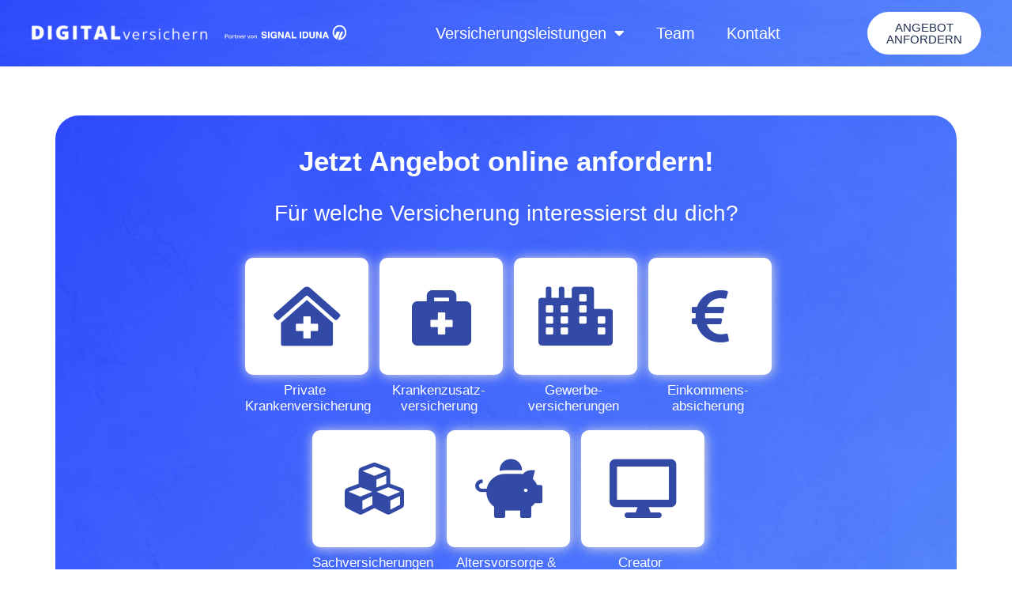

--- FILE ---
content_type: text/html; charset=utf-8
request_url: https://forms.devotion-it.de/form/aa627dde37ab4cf32e7aabecdd11d9af/
body_size: 3127
content:
<html>
    <head>
        <meta charset="UTF-8">
        <meta name="viewport"
              content="initial-scale=1.0, maximum-scale=1.0, user-scalable=no"/>
        <!-- FavIcon -->
        
        <link rel="shortcut icon"
              type="image/png"
              href="/static/favicon.webp"/>
        <title>Devotion IT - Multi-Step-Form</title>
        <link href="/static/css/cf.css" rel="stylesheet">
        <script src="/static/jquery/jquery.min.js"></script>
        <!-- <script src="/static/jquery-ui/jquery-ui.min.js"></script> -->
        <script src="/static/js/cf.js"></script>
        <script src="/static/js/iframeResizer.contentWindow.min.js"></script>
        <link href="/static/css/cf-icons.css" rel="stylesheet">
        <!-- Icons for this template -->
        <link href="/static/fontawesome-free/css/all.min.css"
              rel="stylesheet">
        <!-- Datepicker -->
        <link href="/static/css/datepicker.css" rel="stylesheet">
        <!--<script src="/static/js/datepicker.js"></script>-->
        <style>
        :root {
            --main_color: #3249a5;
            --text_color: #ffffff;
            --second_text_color: #ffffff;
        }
        </style>
    </head>
    <Body
        
        >
        <script type="text/javascript">
$( document ).ready(function() {
    if (typeof parentIFrame !== 'undefined') {
        parentIFrame.size($(".cf-main-container").height()+50);
    }
});

function calc_value() {
    return ;
}

function get_node_value(key) {
    str_key = 'cf-step-' + String(key);
    if (return_data.hasOwnProperty(str_key)) {
        return parseInt(return_data[str_key]['value']);
    } else {
        return 0;
    }
}
        </script>
        <div>
            <input type="hidden" name="csrfmiddlewaretoken" value="qS0xQETaNk5YnAJUrLh2PxH0HfLGO0tK6GeeV3VoGjqBG3z7N08K4L2cUdx6jaFi">
            <input type="hidden" name="publish-key" value="aa627dde37ab4cf32e7aabecdd11d9af">
        </div>
        <div class="cf-main-container">
            <div class="cf-main-headline">
                Jetzt Angebot online anfordern!
            </div>
            
                <div id="cf-step-1"
                     class="cf-step"
                     donerate="0"
                     >
                    <div class="cf-second-headline">Für welche Versicherung interessierst du dich?</div>
                    
                        <div class="cf-button-grid">
                            
                                <div class="cf-button Krankenhaus"
                                     value="0"
                                     next="cf-step-2">
                                    Private Krankenversicherung
                                </div>
                            
                                <div class="cf-button MediKit"
                                     value="0"
                                     next="cf-step-3">
                                    Krankenzusatz- versicherung
                                </div>
                            
                                <div class="cf-button Stadt"
                                     value="0"
                                     next="cf-step-4">
                                    Gewerbe- versicherungen
                                </div>
                            
                                <div class="cf-button Euro"
                                     value="0"
                                     next="cf-step-5">
                                    Einkommens- absicherung
                                </div>
                            
                                <div class="cf-button Wuerfel"
                                     value="0"
                                     next="cf-step-6">
                                    Sachversicherungen
                                </div>
                            
                                <div class="cf-button Sparschwein"
                                     value="0"
                                     next="cf-step-7">
                                    Altersvorsorge &amp; Vermögen
                                </div>
                            
                                <div class="cf-button Bildschirm"
                                     value="0"
                                     next="cf-step-14">
                                    Creator Absicherung
                                </div>
                            
                        </div>
                        
                    
            </div>
        
                <div id="cf-step-2"
                     class="cf-step"
                     donerate="43"
                     style="display: none;">
                    <div class="cf-second-headline">Welche Bausteine kommen für dich in Frage?</div>
                    
                        <div class="cf-checkbox-list">
                            
                                <label class="cf-checkbox-container">
                                    Vollversicherung
                                    <input type="checkbox" name="Vollversicherung" value="0">
                                    <span class="cf-checkbox-checkmark"></span>
                                </label>
                            
                                <label class="cf-checkbox-container">
                                    Beihilfeversicherung
                                    <input type="checkbox" name="Beihilfeversicherung" value="0">
                                    <span class="cf-checkbox-checkmark"></span>
                                </label>
                            
                                <label class="cf-checkbox-container">
                                    Reise-/Rücktrittsversicherung
                                    <input type="checkbox" name="Reise-/Rücktrittsversicherung" value="0">
                                    <span class="cf-checkbox-checkmark"></span>
                                </label>
                            
                            <table class="cf-button-table">
                                <tr>
                                    
                                        <td style="width: 50px;">
                                            <div class="cf-back-button">
                                                <i class="fa fa-arrow-left"></i>
                                            </div>
                                        </td>
                                    
                                    <td>
                                        <div class="cf-checkbox-button" value="0" next="cf-step-10">Weiter</div>
                                    </td>
                                </tr>
                            </table>
                        </div>
                    
            </div>
        
                <div id="cf-step-3"
                     class="cf-step"
                     donerate="43"
                     style="display: none;">
                    <div class="cf-second-headline">Welche Bausteine kommen für dich in Frage?</div>
                    
                        <div class="cf-checkbox-list">
                            
                                <label class="cf-checkbox-container">
                                    Zahnzusatzversicherung
                                    <input type="checkbox" name="Zahnzusatzversicherung" value="0">
                                    <span class="cf-checkbox-checkmark"></span>
                                </label>
                            
                                <label class="cf-checkbox-container">
                                    Heilpraktikerversicherung
                                    <input type="checkbox" name="Heilpraktikerversicherung" value="0">
                                    <span class="cf-checkbox-checkmark"></span>
                                </label>
                            
                                <label class="cf-checkbox-container">
                                    Krankenhausversicherung
                                    <input type="checkbox" name="Krankenhausversicherung" value="0">
                                    <span class="cf-checkbox-checkmark"></span>
                                </label>
                            
                            <table class="cf-button-table">
                                <tr>
                                    
                                        <td style="width: 50px;">
                                            <div class="cf-back-button">
                                                <i class="fa fa-arrow-left"></i>
                                            </div>
                                        </td>
                                    
                                    <td>
                                        <div class="cf-checkbox-button" value="0" next="cf-step-10">Weiter</div>
                                    </td>
                                </tr>
                            </table>
                        </div>
                    
            </div>
        
                <div id="cf-step-4"
                     class="cf-step"
                     donerate="43"
                     style="display: none;">
                    <div class="cf-second-headline">Welche Bausteine kommen für dich in Frage?</div>
                    
                        <div class="cf-checkbox-list">
                            
                                <label class="cf-checkbox-container">
                                    Betriebshaftpflichtversicherung
                                    <input type="checkbox" name="Betriebshaftpflichtversicherung" value="0">
                                    <span class="cf-checkbox-checkmark"></span>
                                </label>
                            
                                <label class="cf-checkbox-container">
                                    Gebäude-/Inhaltversicherung
                                    <input type="checkbox" name="Gebäude-/Inhaltversicherung" value="0">
                                    <span class="cf-checkbox-checkmark"></span>
                                </label>
                            
                                <label class="cf-checkbox-container">
                                    Betr. Krankenversicherung/Altersvorsorge
                                    <input type="checkbox" name="Betr. Krankenversicherung/Altersvorsorge" value="0">
                                    <span class="cf-checkbox-checkmark"></span>
                                </label>
                            
                            <table class="cf-button-table">
                                <tr>
                                    
                                        <td style="width: 50px;">
                                            <div class="cf-back-button">
                                                <i class="fa fa-arrow-left"></i>
                                            </div>
                                        </td>
                                    
                                    <td>
                                        <div class="cf-checkbox-button" value="0" next="cf-step-10">Weiter</div>
                                    </td>
                                </tr>
                            </table>
                        </div>
                    
            </div>
        
                <div id="cf-step-5"
                     class="cf-step"
                     donerate="43"
                     style="display: none;">
                    <div class="cf-second-headline">Welche Bausteine kommen für dich in Frage?</div>
                    
                        <div class="cf-checkbox-list">
                            
                                <label class="cf-checkbox-container">
                                    Berufsunfähigkeitsversicherung
                                    <input type="checkbox" name="Berufsunfähigkeitsversicherung" value="0">
                                    <span class="cf-checkbox-checkmark"></span>
                                </label>
                            
                                <label class="cf-checkbox-container">
                                    Dienstunfähigkeitsversicherung
                                    <input type="checkbox" name="Dienstunfähigkeitsversicherung" value="0">
                                    <span class="cf-checkbox-checkmark"></span>
                                </label>
                            
                                <label class="cf-checkbox-container">
                                    Unfallversicherung
                                    <input type="checkbox" name="Unfallversicherung" value="0">
                                    <span class="cf-checkbox-checkmark"></span>
                                </label>
                            
                            <table class="cf-button-table">
                                <tr>
                                    
                                        <td style="width: 50px;">
                                            <div class="cf-back-button">
                                                <i class="fa fa-arrow-left"></i>
                                            </div>
                                        </td>
                                    
                                    <td>
                                        <div class="cf-checkbox-button" value="0" next="cf-step-10">Weiter</div>
                                    </td>
                                </tr>
                            </table>
                        </div>
                    
            </div>
        
                <div id="cf-step-6"
                     class="cf-step"
                     donerate="43"
                     style="display: none;">
                    <div class="cf-second-headline">Welche Bausteine kommen für dich in Frage?</div>
                    
                        <div class="cf-checkbox-list">
                            
                                <label class="cf-checkbox-container">
                                    Privathaftpflichtversicherung
                                    <input type="checkbox" name="Privathaftpflichtversicherung" value="0">
                                    <span class="cf-checkbox-checkmark"></span>
                                </label>
                            
                                <label class="cf-checkbox-container">
                                    Gebäudeversicherung
                                    <input type="checkbox" name="Gebäudeversicherung" value="0">
                                    <span class="cf-checkbox-checkmark"></span>
                                </label>
                            
                                <label class="cf-checkbox-container">
                                    Hausrat-/Glasversicherung
                                    <input type="checkbox" name="Hausrat-/Glasversicherung" value="0">
                                    <span class="cf-checkbox-checkmark"></span>
                                </label>
                            
                                <label class="cf-checkbox-container">
                                    Rechtsschutzversicherung
                                    <input type="checkbox" name="Rechtsschutzversicherung" value="0">
                                    <span class="cf-checkbox-checkmark"></span>
                                </label>
                            
                                <label class="cf-checkbox-container">
                                    Kfz-Versicherung
                                    <input type="checkbox" name="Kfz-Versicherung" value="0">
                                    <span class="cf-checkbox-checkmark"></span>
                                </label>
                            
                            <table class="cf-button-table">
                                <tr>
                                    
                                        <td style="width: 50px;">
                                            <div class="cf-back-button">
                                                <i class="fa fa-arrow-left"></i>
                                            </div>
                                        </td>
                                    
                                    <td>
                                        <div class="cf-checkbox-button" value="0" next="cf-step-10">Weiter</div>
                                    </td>
                                </tr>
                            </table>
                        </div>
                    
            </div>
        
                <div id="cf-step-7"
                     class="cf-step"
                     donerate="43"
                     style="display: none;">
                    <div class="cf-second-headline">Welche Bausteine kommen für dich in Frage?</div>
                    
                        <div class="cf-checkbox-list">
                            
                                <label class="cf-checkbox-container">
                                    Betr. Altersvorsorge
                                    <input type="checkbox" name="Betr. Altersvorsorge" value="0">
                                    <span class="cf-checkbox-checkmark"></span>
                                </label>
                            
                                <label class="cf-checkbox-container">
                                    Private Altersvorsorge
                                    <input type="checkbox" name="Private Altersvorsorge" value="0">
                                    <span class="cf-checkbox-checkmark"></span>
                                </label>
                            
                            <table class="cf-button-table">
                                <tr>
                                    
                                        <td style="width: 50px;">
                                            <div class="cf-back-button">
                                                <i class="fa fa-arrow-left"></i>
                                            </div>
                                        </td>
                                    
                                    <td>
                                        <div class="cf-checkbox-button" value="0" next="cf-step-10">Weiter</div>
                                    </td>
                                </tr>
                            </table>
                        </div>
                    
            </div>
        
                <div id="cf-step-9"
                     class="cf-step"
                     donerate="100"
                     style="display: none;">
                    <div class="cf-second-headline">Vielen Dank für dein Interesse!</div>
                    
                    
                
            </div>
        
                <div id="cf-step-10"
                     class="cf-step"
                     donerate="57"
                     style="display: none;">
                    <div class="cf-second-headline">Nenne uns bitte dein Geburtsdatum</div>
                    
                        <div class="cf-datepicker">
                            <div class="calendar-text-box">
                                <input placeholder="Datum auswählen...."
                                       type="text"
                                       name="checkIn"
                                       id="cf-date-input-10"
                                       value=""
                                       class="calendar"
                                       required>
                                <i class="fas fa-calendar-check icon"></i>
                            </div>
                            <div id="cf-datepicker-10" class="cf-datepicker"></div>
                            <table class="cf-button-table">
                                <tr>
                                    
                                        <td style="width: 50px;">
                                            <div class="cf-back-button">
                                                <i class="fa fa-arrow-left"></i>
                                            </div>
                                        </td>
                                    
                                    <td>
                                        <div class="cf-datepicker-button"
                                             value="0"
                                             next="cf-step-11">Weiter</div>
                                    </td>
                                </tr>
                            </table>
                            <!--
        <script>
        $('#cf-datepicker-10').datepicker({
            inline: true,
            altField: '#cf-date-input-10',
            altFormat: "dd.mm.yy",
            changeMonth: true,
            changeYear: true,
            yearRange: "1930:2025",
            format: 'dd.mm.yyyy',
            monthNames: ['Januar', 'Februar', 'März', 'April', 'Mai', 'Juni',
                'Juli', 'August', 'September', 'Oktober', 'November', 'Dezember'],
            monthNamesShort: ['Jan', 'Feb', 'Mär', 'Apr', 'Mai', 'Jun',
                'Jul', 'Aug', 'Sep', 'Okt', 'Nov', 'Dez'],
            dayNames: ['Sonntag', 'Montag', 'Dienstag', 'Mittwoch', 'Donnerstag', 'Freitag', 'Samstag'],
            dayNamesShort: ['So', 'Mo', 'Di', 'Mi', 'Do', 'Fr', 'Sa'],
            dayNamesMin: ['So', 'Mo', 'Di', 'Mi', 'Do', 'Fr', 'Sa']
        });
        </script>
        -->
                        </div>
                    
            </div>
        
                <div id="cf-step-11"
                     class="cf-step"
                     donerate="71"
                     style="display: none;">
                    <div class="cf-second-headline">Möchtest du uns noch etwas mitteilen?</div>
                    
                        <div class="cf-checkbox-list">
                            <textarea type="text" rows="5" maxlength='500'></textarea>
                            <table class="cf-button-table">
                                <tr>
                                    
                                        <td style="width: 50px;">
                                            <div class="cf-back-button">
                                                <i class="fa fa-arrow-left"></i>
                                            </div>
                                        </td>
                                    
                                    <td>
                                        <div class="cf-textarea-button" value="0" next="cf-step-12">Weiter</div>
                                    </td>
                                </tr>
                            </table>
                        </div>
                    
            </div>
        
                <div id="cf-step-12"
                     class="cf-step"
                     donerate="86"
                     style="display: none;">
                    <div class="cf-second-headline">Du erhältst dein Angebot innerhalb 48 h</div>
                    
                        <div class="cf-checkbox-list">
                            <div class="cf-alert"></div>
                            <label class="cf-text-color" for="cf_email">E-Mail:</label>
                            <input type="text" name="cf-email" required>
                            
                                <label class="cf-text-color" for="cf-name">Name:</label>
                                <input type="text" name="cf-name" required>
                            
                            
                            
                            
                                <label class="cf-text-color" for="cf-phone">Telefonnummer: (optional)</label>
                                <input type="text" name="cf-phone">
                            
                            <label class="cf-checkbox-container cf-agb">
                            Ich stimme der Verarbeitung meiner Angaben zu. (Weitere Hinweise: <a target="_blank" href="https://digital-versichern.com/Datenschutz/">Datenschutzerklärung</a>).
                            <input type="checkbox" id="cf-checkbox-agb">
                            <span class="cf-checkbox-checkmark"></span>
                        </label>
                        <table class="cf-button-table">
                            <tr>
                                <td style="width: 50px;">
                                    <div class="cf-back-button">
                                        <i class="fa fa-arrow-left"></i>
                                    </div>
                                </td>
                                <td>
                                    <div class="cf-finish-button" next="cf-step-9">
                                        Absenden
                                    </div>
                                </td>
                            </tr>
                        </table>
                    </div>
                
            </div>
        
                <div id="cf-step-14"
                     class="cf-step"
                     donerate="14"
                     style="display: none;">
                    <div class="cf-second-headline">Für welche Versicherung interessierst du dich?</div>
                    
                        <div class="cf-checkbox-list">
                            
                                <label class="cf-checkbox-container">
                                    Berufs(haftpflicht)
                                    <input type="checkbox" name="Berufs(haftpflicht)" value="0">
                                    <span class="cf-checkbox-checkmark"></span>
                                </label>
                            
                                <label class="cf-checkbox-container">
                                    Cyberschutz
                                    <input type="checkbox" name="Cyberschutz" value="0">
                                    <span class="cf-checkbox-checkmark"></span>
                                </label>
                            
                                <label class="cf-checkbox-container">
                                    Rechtsschutz
                                    <input type="checkbox" name="Rechtsschutz" value="0">
                                    <span class="cf-checkbox-checkmark"></span>
                                </label>
                            
                                <label class="cf-checkbox-container">
                                    Elektronikschutz
                                    <input type="checkbox" name="Elektronikschutz" value="0">
                                    <span class="cf-checkbox-checkmark"></span>
                                </label>
                            
                                <label class="cf-checkbox-container">
                                    Private Krankenversicherung
                                    <input type="checkbox" name="Private Krankenversicherung" value="0">
                                    <span class="cf-checkbox-checkmark"></span>
                                </label>
                            
                                <label class="cf-checkbox-container">
                                    Reisekrankenversicherung
                                    <input type="checkbox" name="Reisekrankenversicherung" value="0">
                                    <span class="cf-checkbox-checkmark"></span>
                                </label>
                            
                            <table class="cf-button-table">
                                <tr>
                                    
                                        <td style="width: 50px;">
                                            <div class="cf-back-button">
                                                <i class="fa fa-arrow-left"></i>
                                            </div>
                                        </td>
                                    
                                    <td>
                                        <div class="cf-checkbox-button" value="0" next="cf-step-15">Weiter</div>
                                    </td>
                                </tr>
                            </table>
                        </div>
                    
            </div>
        
                <div id="cf-step-15"
                     class="cf-step"
                     donerate="29"
                     style="display: none;">
                    <div class="cf-second-headline">Bist du...?</div>
                    
                        <div class="cf-button-grid">
                            
                                <div class="cf-button Benutzer"
                                     value="0"
                                     next="cf-step-16">
                                    Nebenberuflich selbständig
                                </div>
                            
                                <div class="cf-button Benutzer"
                                     value="0"
                                     next="cf-step-16">
                                    Hauptberuflich selbständig
                                </div>
                            
                                <div class="cf-button Gebäude"
                                     value="0"
                                     next="cf-step-16">
                                    Unternehmer mit 1-5 Mitarbeiter
                                </div>
                            
                                <div class="cf-button Stadt"
                                     value="0"
                                     next="cf-step-16">
                                    Unternehmer mit mehr als 6 Mitarbeiter
                                </div>
                            
                        </div>
                        
                            <div class="cf-back-button cf-back-button-single-choice">
                                <i class="fa fa-arrow-left"></i>
                            </div>
                        
                    
            </div>
        
                <div id="cf-step-16"
                     class="cf-step"
                     donerate="43"
                     style="display: none;">
                    <div class="cf-second-headline">Von wo arbeitest du?</div>
                    
                        <div class="cf-button-grid">
                            
                                <div class="cf-button Haus"
                                     value="0"
                                     next="cf-step-17">
                                    Zu Hause
                                </div>
                            
                                <div class="cf-button Kalenderkontrolle"
                                     value="0"
                                     next="cf-step-17">
                                    Angemietetes Büro
                                </div>
                            
                                <div class="cf-button Hotel"
                                     value="0"
                                     next="cf-step-17">
                                    Beim Kunden vor Ort
                                </div>
                            
                        </div>
                        
                            <div class="cf-back-button cf-back-button-single-choice">
                                <i class="fa fa-arrow-left"></i>
                            </div>
                        
                    
            </div>
        
                <div id="cf-step-17"
                     class="cf-step"
                     donerate="57"
                     style="display: none;">
                    <div class="cf-second-headline">Wie viel Umsatz hattest du in den letzten 12 Monaten?</div>
                    
                        <div class="cf-button-grid">
                            
                                <div class="cf-button Geld"
                                     value="0"
                                     next="cf-step-11">
                                    30.000 - 50.000
                                </div>
                            
                                <div class="cf-button Geld"
                                     value="0"
                                     next="cf-step-11">
                                    51.000 - 100.000
                                </div>
                            
                                <div class="cf-button Geld"
                                     value="0"
                                     next="cf-step-11">
                                    101.000 - 250.000
                                </div>
                            
                                <div class="cf-button Geld"
                                     value="0"
                                     next="cf-step-11">
                                    Mehr als 250.000
                                </div>
                            
                        </div>
                        
                            <div class="cf-back-button cf-back-button-single-choice">
                                <i class="fa fa-arrow-left"></i>
                            </div>
                        
                    
            </div>
        
        <div class="cf-progressbar">
            <div id="cf-progressbar">
            </div>
        </div>
        
    </div>
</body>
</html>


--- FILE ---
content_type: text/css
request_url: https://forms.devotion-it.de/static/css/cf.css
body_size: 1796
content:
html {
    font-family: "Roboto", Sans-serif;
}

:root {
    --main_color: #FF8200;
    --text_color: #1F1F1F;
    --second_text_color: white;
}

.cf-preview-background {
    background: linear-gradient(180deg, rgba(215, 215, 215, 0.80) 0%, rgba(215, 215, 215, 0.80) 100%), url("/static/img/devotion_hintergrund.webp") center center no-repeat;
    background-size: cover;
}

.cf-text-color {
    color: var(--text_color) !important;
}

.cf-not-active {
    display: none;
}

.cf-main-container {
    border-radius: 15px;
    /* background-color: rgba(255, 255, 255, 0.7); */
    padding: 20px 5px 20px 5px;
    max-width: 1000px;
    margin: auto;
}

.cf-main-headline {
    font-size: 35px;
    font-weight: 600;
    color: var(--text_color);
    text-align: center;
    margin-bottom: 30px;
}

.cf-second-headline {
    font-size: 28px;
    color: var(--text_color);
    text-align: center;
    margin-bottom: 30px;
}

.cf-button-grid {
    display: flex;
    flex-wrap: wrap;
    justify-content: center;
    gap: 20px;
    max-width: 800px;
    margin: auto;
}

@media screen and (max-width: 600px) {
    .cf-second-headline {
        font-size: 24px;
        margin-bottom: 20px;
    }

    .cf-main-headline {
        font-size: 28px;
        margin-top: 10px;
        margin-bottom: 30px;
    }

    .cf-agb {
        font-size: 14px !important;
    }
}

.cf-button-grid>div::before {
    padding: 20% 0 20% 0;
    width: 100%;
    background-color: white;
    border-radius: 10px;
    box-shadow: 1px 1px 15px 0 #e0e0e0;
    margin-bottom: 10px;
    display: flex;
    justify-content: center;
    align-items: center;
    color: var(--main_color);
    cursor: pointer;
    font-family: "Font Awesome 5 Free";
    font-weight: 900;
    font-size: min(max(10vw, 20px), 75px);
    border: 3px solid transparent;
}

.cf-button-grid>div:hover::before {
    box-shadow: 0 0 15px var(--main_color);
    border: 3px solid var(--main_color);
}

.cf-button-grid>div {
    font-size: min(max(4vw, 8px), 17px);
    color: var(--text_color);
    text-align: center;
    width: 40%;
    max-width: 150px;
    position: relative;
    font-weight: 400;
    margin: 10px;
    cursor: pointer;
}

.cf-button {
    font-family: "Roboto", Sans-serif !important;
}

.cf-progressbar {
    border-radius: 13px;
    padding: 3px;
    width: 90%;
    margin: 20px auto 20px auto;
    background-color: lightgray;
}

.cf-progressbar>div {
    background-color: var(--main_color);
    width: 0%;
    height: 20px;
    border-radius: 10px;
}

.cf-checkbox-list {
    margin: 10px;
    padding: 0px 5px 0px 5px;
    max-width: 500px;
    margin: auto;
    display: block;
}

.cf-checkbox-list>label {
    line-height: 25px;
    font-size: min(max(5vw, 8px), 16px);
    color: #595959;
    display: block;
    margin-bottom: 10px;
}

.cf-checkbox-list>input {
    font-size: 20px;
    color: #595959;
    width: 100%;
}

.cf-checkbox-list>input {
    padding: 15px;
    border-radius: 10px;
    box-shadow: 1px 1px 15px 0 #e2e2e2;
    background-color: white;
    border: 3px solid white;
    margin-bottom: 15px;
}

.cf-checkbox-container:hover {
    box-shadow: 0 0 15px var(--text_color);
    border: 3px solid var(--text_color);
}

.cf-checkbox-container {
    display: block;
    position: relative;
    cursor: pointer;
    font-size: 20px;
    -webkit-user-select: none;
    -moz-user-select: none;
    -ms-user-select: none;
    user-select: none;
    background-color: white;
    border: 3px solid white;
    color: var(--text_color);
    border-radius: 18px;
    padding: 15px 15px 15px 55px;
    margin-bottom: 15px;
}

/* Hide the browser's default checkbox */
.cf-checkbox-container input {
    position: absolute;
    opacity: 0;
    cursor: pointer;
    height: 0;
    width: 0;
}

/* Create a custom checkbox */
.cf-checkbox-checkmark {
    position: absolute;
    top: 15.5;
    left: 15.5;
    height: 25px;
    width: 25px;
    background-color: #eee;
    border-radius: 5px;
}

/* On mouse-over, add a grey background color */
.cf-checkbox-container:hover input~.cf-checkbox-checkmark {
    background-color: #ccc;
}

/* When the checkbox is checked, add a blue background */
.cf-checkbox-container input:checked~.cf-checkbox-checkmark {
    background-color: grey;
}

/* Create the checkmark/indicator (hidden when not checked) */
.cf-checkbox-checkmark:after {
    content: "";
    position: absolute;
    display: none;
}

/* Show the checkmark when checked */
.cf-checkbox-container input:checked~.cf-checkbox-checkmark:after {
    display: block;
}

/* Style the checkmark/indicator */
.cf-checkbox-container .cf-checkbox-checkmark:after {
    left: 9px;
    top: 5px;
    width: 5px;
    height: 10px;
    border: solid white;
    border-width: 0 3px 3px 0;
    -webkit-transform: rotate(45deg);
    -ms-transform: rotate(45deg);
    transform: rotate(45deg);
}

.cf-checkbox-button {
    border: 3px solid var(--main_color);
    padding: 15px;
    cursor: pointer;
    color: var(--second_text_color);
    background-color: var(--main_color);
    font-size: 20px;
    text-align: center;
    border-radius: 18px;
    box-shadow: 0px 0px 15px 0 #ffffff3f;
}

.cf-finish-button {
    border: 3px solid var(--main_color);
    padding: 15px;
    cursor: pointer;
    color: var(--second_text_color);
    background-color: var(--main_color);
    font-size: 20px;
    text-align: center;
    border-radius: 18px;
}

.cf-alert {
    border: 3px solid var(--main_color);
    padding: 15px;
    background-color: var(--main_color);
    color: var(--second_text_color);
    font-size: 20px;
    border-radius: 18px;
    margin-bottom: 10px;
}

.cf-end-output {
    text-align: center;
    font-size: 20px;
    color: var(--text_color);
}

.cf-slider {
    margin: 10px;
    max-width: 500px;
    margin: auto;
    display: flex;
    flex-wrap: wrap;
    padding: 0 5px 0 5px;
}

.cf-slider input[type=range] {
    width: 100%;
    margin-bottom: 15px;
    margin-top: 30px;
    box-shadow: 15px 5px 15px 0 #aaaaaa;
    height: 10px;
}

.cf-slider input[type=number] {
    padding: 15px;
    color: var(--text_color);
    border-radius: 10px;
    box-shadow: 5px 5px 15px 0 #e2e2e2;
    background-color: white;
    border: 3px solid white;
    font-size: 22px;
    display: block;
    margin: auto;
    text-align: center;
}


.cf-slider-button {
    border: 3px solid var(--main_color);
    padding: 15px;
    cursor: pointer;
    color: var(--second_text_color);
    background-color: var(--main_color);
    font-size: 20px;
    text-align: center;
    border-radius: 18px;
}

.cf-text-align-right {
    text-align: right;
    width: 92% !important;
}

.cf-slider-begin-end {
    width: 46%;
    padding: 10px;
    font-size: 22px;
    color: var(--text_color);
}

input[type="range"] {
    display: block;
    -webkit-appearance: none;
    width: 300px;
    height: 5px;
    border-radius: 5px;
    margin: 0 auto;
    outline: 0;
}

input[type="range"]::-webkit-slider-thumb {
    -webkit-appearance: none;
    background-color: var(--main_color);
    width: 30px;
    height: 30px;
    border-radius: 50%;
    cursor: pointer;
    transition: .3s ease-in-out;
}

input[type="range"]::-webkit-slider-thumb:hover {
    background-color: white;
    border: 2px solid var(--main_color);
}

input[type="range"]::-webkit-slider-thumb:active {
    transform: scale(1.6);
}

table {
    width: 100%;
}

textarea {
    font-size: 20px;
    padding: 10px;
    font-family: "Roboto", Sans-serif;
    max-width: 100%;
    line-height: 1.5;
    border-radius: 5px;
    border: 1px solid white;
    box-shadow: 1px 1px 15px 0 #e2e2e2;
    width: 100%;
    margin-bottom: 20px;
    color: #595959;
}

.cf-datepicker {
    margin: auto;
    padding: 0px 5px 0px 5px;
    margin: 30px auto 30px auto;
    max-width: 500px;
}


.cf-datepicker-button {
    border: 3px solid var(--main_color);
    padding: 15px;
    cursor: pointer;
    color: var(--second_text_color);
    background-color: var(--main_color);
    font-size: 20px;
    text-align: center;
    border-radius: 18px;
    box-shadow: 0px 0px 15px 0 #ffffff3f;
}

.cf-textline-button {
    border: 3px solid var(--main_color);
    padding: 15px;
    cursor: pointer;
    color: var(--second_text_color);
    background-color: var(--main_color);
    font-size: 20px;
    text-align: center;
    border-radius: 18px;
    box-shadow: 0px 0px 15px 0 #ffffff3f;
}

.cf-info-button {
    border: 3px solid var(--main_color);
    padding: 15px;
    cursor: pointer;
    color: var(--second_text_color);
    background-color: var(--main_color);
    font-size: 20px;
    text-align: center;
    border-radius: 18px;
    box-shadow: 0px 0px 15px 0 #ffffff3f;
}

.cf-textarea-button {
    border: 3px solid var(--main_color);
    padding: 15px;
    cursor: pointer;
    color: var(--second_text_color);
    background-color: var(--main_color);
    font-size: 20px;
    text-align: center;
    border-radius: 18px;
    box-shadow: 0px 0px 15px 0 #ffffff3f;
}

.cf-back-button {
    border: 3px solid var(--main_color);
    padding: 17px;
    cursor: pointer;
    color: var(--second_text_color);
    background-color: var(--main_color);
    font-size: 20px;
    text-align: center;
    border-radius: 18px;
    box-shadow: 0px 0px 15px 0 #ffffff3f;
}

.cf-back-button-single-choice {
    width: 25px;
    margin: 20px auto 0 auto;
}

.cf-value-output-end {
    color: white;
    background-color: var(--main_color);
    background-size: cover;
    margin: 0 -5px 20px -5px;
    padding: 20px;
    text-align: center;
    font-size: 28px;
}

.cf-inline {
    display: inline;
}

.cf-text {
    margin: 10px 10px 50px 10px;
    color: var(--text_color);
    font-size: 19px;
    text-align: center;
}

.cf-redborder {
    border: 2px solid red !important;
}

.cf-ads {
    margin: 5px;
    text-align: center;
}

.cf-ads img {
    width: min(max(40vw, 20px), 170px);
}

.cf-redirect {
    display: none;
}

--- FILE ---
content_type: text/css
request_url: https://forms.devotion-it.de/static/css/cf-icons.css
body_size: 1270
content:
.lachender-Smiley:before {content: "\f59c";}
.Adressbuch:before {content: "\f2b9";}
.Visitenkarte:before {content: "\f2bb";}
.wütender-Smiley:before {content: "\f556";}
.Pfeil-unten:before {content: "\f358";}
.Pfeil-links:before {content: "\f359";}
.Pfeil-rechts:before {content: "\f35a";}
.Pfeil-unten:before {content: "\f35b";}
.Glocke:before {content: "\f0f3";}
.Nicht-stören:before {content: "\f1f6";}
.Gebäude:before {content: "\f1ad";}
.Kalender:before {content: "\f271";}
.Kalenderkontrolle:before {content: "\f274";}
.Graph:before {content: "\f080";}
.Kontrollhaken:before {content: "\f058";}
.Kreis:before {content: "\f111";}
.Uhr:before {content: "\f017";}
.Kommentar:before {content: "\f075";}
.Kopieren:before {content: "\f0c5";}
.Kreditkarte:before {content: "\f09d";}
.erschrockener-Smiley:before {content: "\f567";}
.bearbeiten:before {content: "\f044";}
.Brief:before {content: "\f0e0";}
.Datei:before {content: "\f15b";}
.trauriger-Smiley:before {content: "\f119";}
.Fußball:before {content: "\f1e3";}
.grinsender-Smiley:before {content: "\f580";}
.Smiley-mit-Herzen:before {content: "\f584";}
.Smiley-mit-Tränen:before {content: "\f588";}
.Smiley-mit-Zunge:before {content: "\f589";}
.Hand:before {content: "\f256";}
.Friedenszeichen:before {content: "\f25b";}
.Hände-schütteln:before {content: "\f2b5";}
.Herz:before {content: "\f004";}
.Sanduhr:before {content: "\f254";}
.Personalausweis:before {content: "\f2c2";}
.Bild:before {content: "\f03e";}
.Bilder:before {content: "\f302";}
.küssender-Smiley:before {content: "\f596";}
.lachender-Smiley:before {content: "\f59a";}
.Glühbirne:before {content: "\f0eb";}
.Liste:before {content: "\f022";}
.Karte:before {content: "\f279";}
.unglücklicher-Smiley:before {content: "\f11a";}
.Geld:before {content: "\f3d1";}
.Zeitung:before {content: "\f1ea";}
.Papierflieger:before {content: "\f1d8";}
.pausieren:before {content: "\f28b";}
.abspielen:before {content: "\f144";}
.hinzufügen:before {content: "\f0fe";}
.Fragezeichen:before {content: "\f059";}
.speichern:before {content: "\f0c7";}
.teilen:before {content: "\f14d";}
.Stern:before {content: "\f005";}
.Notizen:before {content: "\f249";}
.stoppen:before {content: "\f28d";}
.Sonne:before {content: "\f195";}
.überraschter-Smiley:before {content: "\f5c2";}
.Daumen-runter:before {content: "\f165";}
.Daumen-hoch:before {content: "\f164";}
.Mülltonne:before {content: "\f2ed";}
.Benutzer:before {content: "\f007";}
.Fenster-schließen:before {content: "\f410";}
.Objektgruppe:before {content: "\f247";}
.DreixDrei:before {content: "\f00a";}
.Haus:before {content: "\f015";}
.Hotel:before {content: "\f594";}
.Gebäude:before {content: "\f1ad";}
.Hälfte:before {content: "\f042";}
.Doppelpfeil-unten:before {content: "\f103";}
.Doppelpfeil-oben:before {content: "\f102";}
.Pfeil-rechts-links:before {content: "\f337";}
.Steigung:before {content: "\f012";}
.Pfeil-alle-Richtungen:before {content: "\f0b2";}
.informieren:before {content: "\f129";}
.Lager:before {content: "\f494";}
.Bann:before {content: "\f05e";}
.Badezimmer:before {content: "\f2cd";}
.Bett:before {content: "\f236";}
.Fahrrad:before {content: "\f84a";}
.Bier:before {content: "\f0fc";}
.Buch:before {content: "\f02d";}
.Tasche:before {content: "\f0b1";}
.Bus:before {content: "\f207";}
.Rechner:before {content: "\f1ec";}
.Kamera:before {content: "\f030";}
.Auto:before {content: "\f1b9";}
.Katze:before {content: "\f6be";}
.Kind:before {content: "\f1ae";}
.Stadt:before {content: "\f64f";}
.Wolke:before {content: "\f0c2";}
.Code:before {content: "\f121";}
.Münzen:before {content: "\f51e";}
.Sofa:before {content: "\f4b8";}
.Krone:before {content: "\f521";}
.Bildschirm:before {content: "\f108";}
.Daten:before {content: "\f1c0";}
.Dollarzeichen:before {content: "\f155";}
.Download:before {content: "\f019";}
.Warnung:before {content: "\f12a";}
.erweitern:before {content: "\f424";}
.Auge:before {content: "\f06e";}
.Frau:before {content: "\f182";}
.Kampfflugzeug:before {content: "\f0fb";}
.Unterschrift:before {content: "\f573";}
.Film:before {content: "\f008";}
.Hinzufügen:before {content: "\f65e";}
.Tankstelle:before {content: "\f52f";}
.Geschenk:before {content: "\f06b";}
.Brille:before {content: "\f530";}
.Akademikerhut:before {content: "\f19d";}
.ZweixDrei:before {content: "\f58e";}
.Hammer:before {content: "\f6e3";}
.Icons:before {content: "\f86d";}
.Schlüssel:before {content: "\f084";}
.Laptop:before {content: "\f109";}
.Schloss-geschlossen:before {content: "\f023";}
.Schloss-offen:before {content: "\f3c1";}
.Mann:before {content: "\f183";}
.Minus:before {content: "\f068";}
.Handy:before {content: "\f10b";}
.Musik:before {content: "\f001";}
.Parken:before {content: "\f540";}
.Einfügen:before {content: "\f0ea";}
.Stift:before {content: "\f304";}
.Anteil:before {content: "\f541";}
.Telefon:before {content: "\f095";}
.Ausschalten:before {content: "\f011";}
.Drucken:before {content: "\f02f";}
.Wiederholen:before {content: "\f3e5";}
.Umkleide:before {content: "\f7bd";}
.Rakete:before {content: "\f135";}
.Rennen:before {content: "\f70c";}
.Suchen:before {content: "\f002";}
.schnelles-Liefern:before {content: "\f48b";}
.Strich:before {content: "\f715";}
.SMS:before {content: "\f7cd";}
.Spa:before {content: "\f5bb";}
.Sortieren:before {content: "\f0dc";}
.Laden:before {content: "\f54e";}
.Aufgaben:before {content: "\f0ae";}
.Zug:before {content: "\f238";}
.Baum:before {content: "\f1bb";}
.Trophäe:before {content: "\f091";}
.Lastwagen:before {content: "\f0d1";}
.Hochladen:before {content: "\f093";}
.Video:before {content: "\f03d";}
.WLAN:before {content: "\f1eb";}
.Maulschlüssel:before {content: "\f0ad";}
.Krankenhaus:before {content: "\f7f2";}
.MediKit:before {content: "\f469";}
.Euro:before {content: "\f153";}
.Wuerfel:before {content: "\f1b3";}
.Sparschwein:before {content: "\f4d3";}

--- FILE ---
content_type: text/css
request_url: https://forms.devotion-it.de/static/css/datepicker.css
body_size: 527
content:
.ui-datepicker {
  background: #ffffff;
  border-radius: 15px;
}

.ui-datepicker-header {
  height: 50px;
  line-height: 50px;
  color: #ffffff;
  background: var(--main_color);
  margin-bottom: 10px;
}

.ui-datepicker-prev,
.ui-datepicker-next {
  width: 20px;
  height: 20px;
  text-indent: 9999px;
  border-radius: 100%;
  cursor: pointer;
  overflow: hidden;
  margin-top: 12px;
}

.ui-datepicker-prev {
  float: left;
  margin-left: 12px;
}

.ui-datepicker-prev:after {
  transform: rotate(45deg);
  margin: -43px 0px 0px 8px;
}

.ui-datepicker-next {
  float: right;
  margin-right: 12px;
}

.ui-datepicker-next:after {
  transform: rotate(-135deg);
  margin: -43px 0px 0px 6px;
}

.ui-datepicker-prev:after,
.ui-datepicker-next:after {
  content: '';
  position: absolute;
  display: block;
  width: 8px;
  height: 8px;
  border-left: 2px solid #ffffff;
  border-bottom: 2px solid #ffffff;
}

.ui-datepicker-prev:hover,
.ui-datepicker-next:hover,
.ui-datepicker-prev:hover:after,
.ui-datepicker-next:hover:after {
  border-color: #333333;
}

.ui-datepicker-title {
  text-align: center;
  font-size: 25px;
}

.ui-datepicker-calendar {
  width: 100%;
  text-align: center;
}

.ui-datepicker-calendar thead tr th span {
  display: block;
  margin: auto;
  color: var(--main_color);
  ;
  margin-bottom: 5px;
  font-size: 18px;
}

.ui-state-default {
  display: block;
  text-decoration: none;
  color: var(--text_color);
  line-height: 40px;
  font-size: 16px;
}

.ui-state-default:hover {
  color: #ffffff;
  background: var(--main_color);
  ;
  border-radius: 50px;
  transition: all 0.25s cubic-bezier(0.7, -0.12, 0.2, 1.12);
}

.ui-state-highlight {
  color: #ffffff;
  background-color: var(--main_color);
  border-radius: 50px;
}

.ui-state-active {
  color: #ffffff;
  background-color: var(--main_color);
  border-radius: 50px;
}

.ui-datepicker-unselectable .ui-state-default {
  color: #eee;
  border: 2px solid transparent;
}

.calendar {
  width: 80%;
  padding: 15px;
  background: #ffffff;
  border-radius: 15px !important;
  box-shadow: 1px 1px 15px 0 #e0e0e0;
  border-radius: 4px;
  font-size: min(max(5vw, 8px), 20px);
  border: none;
  color: #595959;
}

.icon {
  margin-left: -30px;
  margin-top: -26px;
  position: relative;
  color: var(--main_color);
  font-size: 20px;
}

.calendar-text-box {
  text-align: center;
  margin: 20px;
}

.ui-datepicker-calendar tr th {
  width: 14.258%;
}

--- FILE ---
content_type: image/svg+xml
request_url: https://digital-versichern.com/wp-content/uploads/2022/11/SI_Partner-Logo_Blau_1zeilig.svg
body_size: 1890
content:
<?xml version="1.0" encoding="utf-8"?>
<!-- Generator: Adobe Illustrator 25.2.3, SVG Export Plug-In . SVG Version: 6.00 Build 0)  -->
<svg version="1.1" id="Ebene_1" xmlns="http://www.w3.org/2000/svg" xmlns:xlink="http://www.w3.org/1999/xlink" x="0px" y="0px"
	 viewBox="0 0 329 71" style="enable-background:new 0 0 329 71;" xml:space="preserve">
<style type="text/css">
	.st0{clip-path:url(#SVGID_2_);}
	.st1{fill:#1A3691;}
	.st2{clip-path:url(#SVGID_4_);}
	.st3{clip-path:url(#SVGID_6_);}
	.st4{clip-path:url(#SVGID_8_);}
	.st5{clip-path:url(#SVGID_10_);}
	.st6{clip-path:url(#SVGID_12_);}
</style>
<g>
	<defs>
		<rect id="SVGID_1_" y="0.05" width="329" height="70.9"/>
	</defs>
	<clipPath id="SVGID_2_">
		<use xlink:href="#SVGID_1_"  style="overflow:visible;"/>
	</clipPath>
	<g id="Logo" class="st0">
		<g>
			<path class="st1" d="M114.3,40.4l-4-1c-0.6-0.1-1.7-0.4-1.7-1.6c0-1.4,1.4-1.8,2.7-1.8c2.9,0,3.2,1.7,3.2,2.4v0.1h3.5v-0.1
				c0-2.5-1.8-5.4-6.5-5.4c-5.9,0-6.4,3.9-6.4,5.1c0,3.7,2.7,4.3,5.3,4.9l1.8,0.4c1.8,0.4,2.9,0.7,2.9,1.9c0,1.3-1.1,2-3.3,2
				c-3,0-3.3-1.8-3.4-2.5v-0.1H105v0.1c0,1.7,0.7,5.6,7.1,5.6c1.1,0,6.6-0.3,6.6-5.5C118.7,41.9,116.6,41,114.3,40.4z"/>
			<rect x="121.1" y="33.4" class="st1" width="3.6" height="16.6"/>
			<path class="st1" d="M135.4,43.9h3.8c-0.8,3.2-3.3,3.4-3.8,3.4c-2.1,0-4.6-1-4.6-5.5c0-4.2,2.4-5.7,4.6-5.7c2.4,0,3.5,2,3.5,2.6
				v0.1h3.6v-0.1c-0.2-1.9-1.9-5.6-7.3-5.6c-5.9,0-8,4.7-8,8.7c0,6,3.8,8.7,7.6,8.7c2.8,0,4.1-1.3,5-2.4L140,50h2.5v-9h-7.1V43.9
				L135.4,43.9z"/>
			<polygon class="st1" points="155.8,44.6 149.3,33.4 145.6,33.4 145.6,50 149,50 149,38.5 155.6,50 159.2,50 159.2,33.4 
				155.8,33.4 			"/>
			<path class="st1" d="M166.8,33.4L160.9,50h3.8l1.1-3.4h5.9l1.1,3.4h3.9l-5.8-16.6H166.8z M170.7,43.5h-3.9l2-6.1L170.7,43.5z"/>
			<polygon class="st1" points="182.3,33.4 178.7,33.4 178.7,50 190.5,50 190.5,46.8 182.3,46.8 			"/>
			<rect x="198.4" y="33.4" class="st1" width="3.6" height="16.6"/>
			<path class="st1" d="M212.6,33.4h-7.3V50h7.2c5.1,0,6.9-4.5,6.9-8.7C219.4,39.4,218.9,33.4,212.6,33.4z M212,36.4
				c1.6,0,3.7,0.5,3.7,5.1c0,1.3-0.3,5.4-3.6,5.4h-3.2V36.4H212z"/>
			<path class="st1" d="M231.4,44.2c0,2.1-1,3-3.2,3c-1.8,0-2.8-1.2-2.8-3.2V33.4h-3.7v10.9c0.1,1.8,0.5,3.1,1.3,4
				c1.6,1.8,4,2,5.3,2c4.5,0,6.8-2.2,6.8-6.3V33.4h-3.7L231.4,44.2L231.4,44.2z"/>
			<polygon class="st1" points="248.2,44.6 241.8,33.4 238.1,33.4 238.1,50 241.5,50 241.5,38.5 248.1,50 251.6,50 251.6,33.4 
				248.2,33.4 			"/>
			<path class="st1" d="M263.3,33.4h-4.1L253.4,50h3.8l1.1-3.4h5.9l1.1,3.4h3.9L263.3,33.4z M263.2,43.5h-3.9l2-6.1L263.2,43.5z"/>
		</g>
		<path class="st1" d="M288.4,33.4h7.7c-4.6,12.7-6.4,17.5-7.1,19.3c-6.3-2.7-10.7-9.4-10.7-17.1c0-10,7.4-18.3,16.8-18.3
			c9.5,0,16.8,8.4,16.8,18.3c0,10-7.4,18.3-16.8,18.3c-1.3,0-2.5-0.2-3.7-0.5l7.3-20.1h5.2l-6,16.5c5.8-1.4,10.3-7.2,10.3-14.3
			c0-8.3-6.1-14.7-13.1-14.7c-7.1,0-13.1,6.4-13.1,14.7c0,3.2,0.9,6.2,2.5,8.5L288.4,33.4L288.4,33.4z"/>
	</g>
	<g class="st0">
		<path class="st1" d="M24.175,43.099c0,1.681-1.387,2.956-3.362,2.956h-2.815v3.95h-1.513v-9.805h4.328
			C22.788,40.199,24.175,41.46,24.175,43.099z M20.771,44.793c1.149,0,1.919-0.742,1.919-1.681c0-0.911-0.77-1.611-1.919-1.611
			h-2.773v3.292H20.771z"/>
		<path class="st1" d="M30.711,42.86h1.471v7.144h-1.471v-0.966c-0.616,0.756-1.457,1.121-2.353,1.121
			c-1.989,0-3.32-1.597-3.32-3.712c0-2.129,1.345-3.712,3.32-3.712c0.896,0,1.737,0.364,2.353,1.106V42.86z M30.711,47.777v-2.662
			c-0.532-0.729-1.247-1.121-1.975-1.121c-1.316,0-2.227,1.037-2.227,2.438c0,1.415,0.924,2.465,2.269,2.465
			C29.521,48.898,30.207,48.492,30.711,47.777z"/>
		<path class="st1" d="M35.833,44.345c0.462-0.868,1.219-1.625,2.858-1.625v1.541c-1.457,0-2.283,0.252-2.858,1.022v4.721h-1.499
			V42.86h1.499V44.345z"/>
		<path class="st1" d="M44.22,48.729v1.303c-0.448,0.098-0.771,0.112-1.163,0.112c-1.457,0-2.381-0.925-2.381-2.396v-3.712h-1.064
			V42.86h1.064v-1.905h1.485v1.905h1.905v1.177h-1.905v3.572c0,0.799,0.364,1.247,1.064,1.247
			C43.422,48.856,43.632,48.856,44.22,48.729z"/>
		<path class="st1" d="M52.047,45.256v4.749h-1.485v-4.497c0-1.008-0.63-1.442-1.387-1.442c-0.742,0-1.4,0.49-2.003,1.232v4.707
			h-1.471V42.86h1.471v1.233c0.574-0.798,1.303-1.373,2.367-1.373C50.899,42.721,52.047,43.575,52.047,45.256z"/>
		<path class="st1" d="M60.503,46.797h-5.351c0.154,1.373,1.037,2.157,2.423,2.157c0.785,0,1.611-0.378,2.199-0.966l0.574,1.205
			c-0.771,0.616-1.737,0.953-2.773,0.953c-2.381,0-3.88-1.457-3.88-3.754c0-2.213,1.457-3.67,3.53-3.67
			c2.003,0,3.278,1.429,3.278,3.516V46.797z M55.181,45.774h3.922c-0.14-1.163-0.756-1.947-1.863-1.947
			C56.105,43.827,55.362,44.542,55.181,45.774z"/>
		<path class="st1" d="M63.721,44.345c0.462-0.868,1.218-1.625,2.857-1.625v1.541c-1.457,0-2.283,0.252-2.857,1.022v4.721h-1.499
			V42.86h1.499V44.345z"/>
		<path class="st1" d="M76.309,42.86h1.653l-2.731,7.144h-1.807l-2.717-7.144h1.653l1.961,5.813L76.309,42.86z"/>
		<path class="st1" d="M78.644,46.404c0-2.115,1.625-3.684,3.782-3.684s3.796,1.568,3.796,3.684c0,2.144-1.639,3.74-3.796,3.74
			S78.644,48.548,78.644,46.404z M84.737,46.418c0-1.415-0.995-2.451-2.312-2.451c-1.316,0-2.311,1.037-2.311,2.451
			c0,1.443,0.995,2.479,2.311,2.479C83.743,48.898,84.737,47.861,84.737,46.418z"/>
		<path class="st1" d="M94.271,45.256v4.749h-1.485v-4.497c0-1.008-0.63-1.442-1.387-1.442c-0.742,0-1.4,0.49-2.003,1.232v4.707
			h-1.471V42.86h1.471v1.233c0.574-0.798,1.303-1.373,2.367-1.373C93.123,42.721,94.271,43.575,94.271,45.256z"/>
	</g>
</g>
</svg>


--- FILE ---
content_type: image/svg+xml
request_url: https://digital-versichern.com/wp-content/uploads/2022/11/SI_Partner-Logo_Weiss_1zeilig.svg
body_size: 1901
content:
<?xml version="1.0" encoding="utf-8"?>
<!-- Generator: Adobe Illustrator 25.2.3, SVG Export Plug-In . SVG Version: 6.00 Build 0)  -->
<svg version="1.1" id="Ebene_1" xmlns="http://www.w3.org/2000/svg" xmlns:xlink="http://www.w3.org/1999/xlink" x="0px" y="0px"
	 viewBox="0 0 329 71" style="enable-background:new 0 0 329 71;" xml:space="preserve">
<style type="text/css">
	.st0{clip-path:url(#SVGID_2_);}
	.st1{fill:#FFFFFF;}
	.st2{clip-path:url(#SVGID_4_);}
	.st3{clip-path:url(#SVGID_6_);}
	.st4{clip-path:url(#SVGID_8_);}
	.st5{clip-path:url(#SVGID_10_);}
	.st6{clip-path:url(#SVGID_12_);}
</style>
<g>
	<defs>
		<rect id="SVGID_1_" y="0.05" width="329" height="70.9"/>
	</defs>
	<clipPath id="SVGID_2_">
		<use xlink:href="#SVGID_1_"  style="overflow:visible;"/>
	</clipPath>
	<g id="Logo" class="st0">
		<g>
			<path class="st1" d="M114.3,40.4l-4-1c-0.6-0.1-1.7-0.4-1.7-1.6c0-1.4,1.4-1.8,2.7-1.8c2.9,0,3.2,1.7,3.2,2.4v0.1h3.5v-0.1
				c0-2.5-1.8-5.4-6.5-5.4c-5.9,0-6.4,3.9-6.4,5.1c0,3.7,2.7,4.3,5.3,4.9l1.8,0.4c1.8,0.4,2.9,0.7,2.9,1.9c0,1.3-1.1,2-3.3,2
				c-3,0-3.3-1.8-3.4-2.5v-0.1H105v0.1c0,1.7,0.7,5.6,7.1,5.6c1.1,0,6.6-0.3,6.6-5.5C118.7,41.9,116.6,41,114.3,40.4z"/>
			<rect x="121.1" y="33.4" class="st1" width="3.6" height="16.6"/>
			<path class="st1" d="M135.4,43.9h3.8c-0.8,3.2-3.3,3.4-3.8,3.4c-2.1,0-4.6-1-4.6-5.5c0-4.2,2.4-5.7,4.6-5.7c2.4,0,3.5,2,3.5,2.6
				v0.1h3.6v-0.1c-0.2-1.9-1.9-5.6-7.3-5.6c-5.9,0-8,4.7-8,8.7c0,6,3.8,8.7,7.6,8.7c2.8,0,4.1-1.3,5-2.4L140,50h2.5v-9h-7.1V43.9
				L135.4,43.9z"/>
			<polygon class="st1" points="155.8,44.6 149.3,33.4 145.6,33.4 145.6,50 149,50 149,38.5 155.6,50 159.2,50 159.2,33.4 
				155.8,33.4 			"/>
			<path class="st1" d="M166.8,33.4L160.9,50h3.8l1.1-3.4h5.9l1.1,3.4h3.9l-5.8-16.6H166.8z M170.7,43.5h-3.9l2-6.1L170.7,43.5z"/>
			<polygon class="st1" points="182.3,33.4 178.7,33.4 178.7,50 190.5,50 190.5,46.8 182.3,46.8 			"/>
			<rect x="198.4" y="33.4" class="st1" width="3.6" height="16.6"/>
			<path class="st1" d="M212.6,33.4h-7.3V50h7.2c5.1,0,6.9-4.5,6.9-8.7C219.4,39.4,218.9,33.4,212.6,33.4z M212,36.4
				c1.6,0,3.7,0.5,3.7,5.1c0,1.3-0.3,5.4-3.6,5.4h-3.2V36.4H212z"/>
			<path class="st1" d="M231.4,44.2c0,2.1-1,3-3.2,3c-1.8,0-2.8-1.2-2.8-3.2V33.4h-3.7v10.9c0.1,1.8,0.5,3.1,1.3,4
				c1.6,1.8,4,2,5.3,2c4.5,0,6.8-2.2,6.8-6.3V33.4h-3.7L231.4,44.2L231.4,44.2z"/>
			<polygon class="st1" points="248.2,44.6 241.8,33.4 238.1,33.4 238.1,50 241.5,50 241.5,38.5 248.1,50 251.6,50 251.6,33.4 
				248.2,33.4 			"/>
			<path class="st1" d="M263.3,33.4h-4.1L253.4,50h3.8l1.1-3.4h5.9l1.1,3.4h3.9L263.3,33.4z M263.2,43.5h-3.9l2-6.1L263.2,43.5z"/>
		</g>
		<path class="st1" d="M288.4,33.4h7.7c-4.6,12.7-6.4,17.5-7.1,19.3c-6.3-2.7-10.7-9.4-10.7-17.1c0-10,7.4-18.3,16.8-18.3
			c9.5,0,16.8,8.4,16.8,18.3c0,10-7.4,18.3-16.8,18.3c-1.3,0-2.5-0.2-3.7-0.5l7.3-20.1h5.2l-6,16.5c5.8-1.4,10.3-7.2,10.3-14.3
			c0-8.3-6.1-14.7-13.1-14.7c-7.1,0-13.1,6.4-13.1,14.7c0,3.2,0.9,6.2,2.5,8.5L288.4,33.4L288.4,33.4z"/>
	</g>
	<g class="st0">
		<path class="st1" d="M24.175,43.099c0,1.681-1.387,2.956-3.362,2.956h-2.815v3.95h-1.513v-9.805h4.328
			C22.788,40.199,24.175,41.46,24.175,43.099z M20.771,44.793c1.149,0,1.919-0.742,1.919-1.681c0-0.911-0.77-1.611-1.919-1.611
			h-2.773v3.292H20.771z"/>
		<path class="st1" d="M30.711,42.86h1.471v7.144h-1.471v-0.966c-0.616,0.756-1.457,1.121-2.353,1.121
			c-1.989,0-3.32-1.597-3.32-3.712c0-2.129,1.345-3.712,3.32-3.712c0.896,0,1.737,0.364,2.353,1.106V42.86z M30.711,47.777v-2.662
			c-0.532-0.729-1.247-1.121-1.975-1.121c-1.316,0-2.227,1.037-2.227,2.438c0,1.415,0.924,2.465,2.269,2.465
			C29.521,48.898,30.207,48.492,30.711,47.777z"/>
		<path class="st1" d="M35.833,44.345c0.462-0.868,1.219-1.625,2.858-1.625v1.541c-1.457,0-2.283,0.252-2.858,1.022v4.721h-1.499
			V42.86h1.499V44.345z"/>
		<path class="st1" d="M44.22,48.729v1.303c-0.448,0.098-0.771,0.112-1.163,0.112c-1.457,0-2.381-0.925-2.381-2.396v-3.712h-1.064
			V42.86h1.064v-1.905h1.485v1.905h1.905v1.177h-1.905v3.572c0,0.799,0.364,1.247,1.064,1.247
			C43.422,48.856,43.632,48.856,44.22,48.729z"/>
		<path class="st1" d="M52.047,45.256v4.749h-1.485v-4.497c0-1.008-0.63-1.442-1.387-1.442c-0.742,0-1.4,0.49-2.003,1.232v4.707
			h-1.471V42.86h1.471v1.233c0.574-0.798,1.303-1.373,2.367-1.373C50.899,42.721,52.047,43.575,52.047,45.256z"/>
		<path class="st1" d="M60.503,46.797h-5.351c0.154,1.373,1.037,2.157,2.423,2.157c0.785,0,1.611-0.378,2.199-0.966l0.574,1.205
			c-0.771,0.616-1.737,0.953-2.773,0.953c-2.381,0-3.88-1.457-3.88-3.754c0-2.213,1.457-3.67,3.53-3.67
			c2.003,0,3.278,1.429,3.278,3.516V46.797z M55.181,45.774h3.922c-0.14-1.163-0.756-1.947-1.863-1.947
			C56.105,43.827,55.362,44.542,55.181,45.774z"/>
		<path class="st1" d="M63.721,44.345c0.462-0.868,1.218-1.625,2.857-1.625v1.541c-1.457,0-2.283,0.252-2.857,1.022v4.721h-1.499
			V42.86h1.499V44.345z"/>
		<path class="st1" d="M76.309,42.86h1.653l-2.731,7.144h-1.807l-2.717-7.144h1.653l1.961,5.813L76.309,42.86z"/>
		<path class="st1" d="M78.644,46.404c0-2.115,1.625-3.684,3.782-3.684s3.796,1.568,3.796,3.684c0,2.144-1.639,3.74-3.796,3.74
			S78.644,48.548,78.644,46.404z M84.737,46.418c0-1.415-0.995-2.451-2.312-2.451c-1.316,0-2.311,1.037-2.311,2.451
			c0,1.443,0.995,2.479,2.311,2.479C83.743,48.898,84.737,47.861,84.737,46.418z"/>
		<path class="st1" d="M94.271,45.256v4.749h-1.485v-4.497c0-1.008-0.63-1.442-1.387-1.442c-0.742,0-1.4,0.49-2.003,1.232v4.707
			h-1.471V42.86h1.471v1.233c0.574-0.798,1.303-1.373,2.367-1.373C93.123,42.721,94.271,43.575,94.271,45.256z"/>
	</g>
</g>
</svg>


--- FILE ---
content_type: application/javascript
request_url: https://forms.devotion-it.de/static/js/cf.js
body_size: 1271
content:
let max_count = 5;
let count = 1;
let total_value = 0;
let email_infos = [];
let last_node = [];
let return_data = {};

$(document).ready(function () {
    $('.cf-back-button').click(function (e) {
        if (last_node.length > 0) {
            $(this).closest('.cf-step').hide();
            $("#" + String(last_node[last_node.length - 1])).show();
            updateProgressBar($("#" + String(last_node[last_node.length - 1])).attr('donerate'));
            var last_key = last_node.pop();
            delete return_data[last_key];
            if (typeof parentIFrame !== 'undefined') {
                parentIFrame.size($(".cf-main-container").height() + 50);
            }
        }
    });
    $('.cf-alert').hide();
    $('.cf-button, .cf-checkbox-button, .cf-finish-button, .cf-slider-button, .cf-datepicker-button, .cf-textline-button, .cf-info-button, .cf-textarea-button').click(function (e) {
        object_step = $(this).closest('.cf-step');
        step = object_step.attr('id');
        object_step.find(".cf-redborder").removeClass("cf-redborder");
        object_step.find("input[required]").each(function () {
            if ($.trim($(this).val()) == "") $(this).addClass("cf-redborder");
        });
        if (object_step.find(".cf-redborder").length > 0) return;
        if ($(this).hasClass('cf-button')) {
            return_data[step] = {};
            return_data[step]['question'] = object_step.find('.cf-second-headline').html();
            return_data[step]['answer'] = $(this).html();
            return_data[step]['value'] = parseInt($(this).attr('value'));
        } else if ($(this).hasClass('cf-datepicker-button')) {
            return_data[step] = {};
            return_data[step]['question'] = object_step.find('.cf-second-headline').html();
            return_data[step]['answer'] = object_step.find('.calendar').val();
            return_data[step]['value'] = 0;
        } else if ($(this).hasClass('cf-info-button')) {

        } else if ($(this).hasClass('cf-textarea-button')) {
            return_data[step] = {};
            return_data[step]['question'] = object_step.find('.cf-second-headline').html();
            return_data[step]['answer'] = object_step.find("textarea[type='text']").val();
            return_data[step]['value'] = 0
        } else if ($(this).hasClass('cf-textline-button')) {
            return_data[step] = {};
            return_data[step]['question'] = object_step.find('.cf-second-headline').html();
            return_data[step]['answer'] = object_step.find("input[type='text']").val();
            return_data[step]['value'] = 0;
        } else if ($(this).hasClass('cf-checkbox-button')) {
            return_data[step] = {};
            return_data[step]['question'] = object_step.find('.cf-second-headline').html();
            value = 0
            answers = []
            object_step.find('input[type=checkbox]').each(function () {
                if ($(this).is(':checked')) {
                    answers.push($(this).attr('name'));
                    value += parseInt($(this).attr('value'));
                }
            });
            return_data[step]['value'] = value;
            return_data[step]['answer'] = answers.join('<br/>');
        } else if ($(this).hasClass('cf-slider-button')) {
            return_data[step] = {};
            return_data[step]['question'] = object_step.find('.cf-second-headline').html();
            return_data[step]['answer'] = object_step.find('#slider-input').val();
            return_data[step]['value'] = object_step.find('#slider-input').val();
        } else if ($(this).hasClass('cf-finish-button')) {
            email = $(this).closest('.cf-step').find('input[name="cf-email"]').val();
            if (!validateEmail(email)) {
                showAlert('Bitte überprüfen Sie Ihre Eingabe! Die E-Mail ist nicht korrekt!');
                return;
            }
            else if (!$(this).closest('.cf-step').find('#cf-checkbox-agb').is(":checked")) {
                showAlert('Bitte überprüfen Sie Ihre Eingabe! Datenschutzhinweis wurde nicht eingewilligt!');
                return;
            } else {
                return_data['email'] = email;
                return_data['phone'] = $('input[name="cf-phone"]').val();
                return_data['name'] = $('input[name="cf-name"]').val();
                data_json = {};
                //data_json['csrfmiddlewaretoken'] = $('input[name="csrfmiddlewaretoken"]').val();
                data_json['export'] = JSON.stringify(return_data);
                try {
                    data_json['calc_value'] = calc_value();
                } catch (e) { }
                $.ajax({
                    url: '/form/' + $('input[name="publish-key"]').val() + '/',
                    type: "POST",
                    data: data_json
                });
            }
        }
        if ($("#" + String($(this).attr('next'))).find('.cf-value-output-end').length > 0)
            $("#" + String($(this).attr('next'))).find('.cf-value-output').html(calc_value());

        last_node.push($(this).closest('.cf-step').attr('id'));
        $(this).closest('.cf-step').hide();
        $("#" + String($(this).attr('next'))).show();

        if ($("#" + String($(this).attr('next'))).find('.cf-redirect').length > 0) {
            window.location.href = $("#" + String($(this).attr('next'))).find('.cf-redirect').attr('url');
        }

        updateProgressBar($("#" + String($(this).attr('next'))).attr('donerate'));
        if (typeof parentIFrame !== 'undefined') {
            parentIFrame.size($(".cf-main-container").height() + 50);
        }
    });
});
function showAlert(text) {
    $('.cf-alert').show().html(text);
}
function showEndMsg(text) {
    $('.cf-end-output').show().html(text);
}
function updateProgressBar(procent) {
    $('#cf-progressbar').animate({ 'width': String(procent) + '%' });
}
const validateEmail = (email) => {
    return email.match(
        /^(([^<>()[\]\\.,;:\s@\"]+(\.[^<>()[\]\\.,;:\s@\"]+)*)|(\".+\"))@((\[[0-9]{1,3}\.[0-9]{1,3}\.[0-9]{1,3}\.[0-9]{1,3}\])|(([a-zA-Z\-0-9]+\.)+[a-zA-Z]{2,}))$/
    );
};